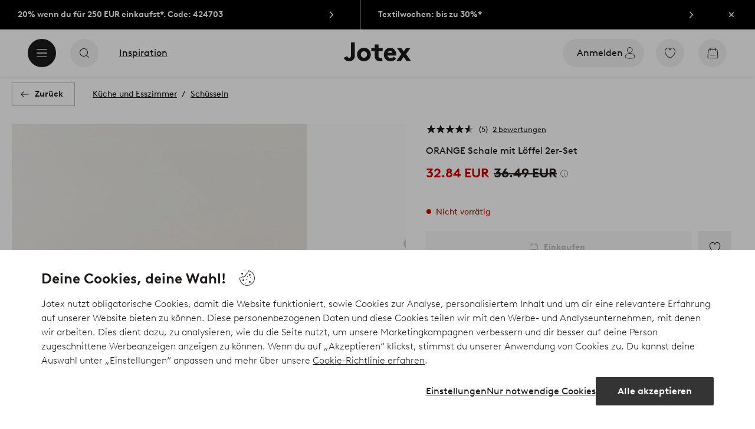

--- FILE ---
content_type: application/javascript; charset=UTF-8
request_url: https://www.at.jotex.com/_nuxt/da076dc.js
body_size: 408
content:
(window.webpackJsonp=window.webpackJsonp||[]).push([[262],{556:function(t,r,e){"use strict";e.r(r);var l=e(0),component=Object(l.a)({},function(){var t=this,r=t._self._c;return r("g",{attrs:{id:"Artboard",stroke:"none","stroke-width":"1",fill:"none","fill-rule":"evenodd"}},[r("g",{attrs:{id:"Group",transform:"translate(6, 6)"}},[r("circle",{attrs:{id:"Oval",stroke:"#767676",cx:"6.5",cy:"6.5",r:"6"}}),t._v(" "),r("rect",{attrs:{id:"Rectangle",fill:"#767676",x:"6",y:"5",width:"1",height:"5",rx:"0.5"}}),t._v(" "),r("rect",{attrs:{id:"Rectangle",fill:"#767676",x:"6",y:"3",width:"1",height:"1",rx:"0.5"}})])])},[],!1,null,null,null);r.default=component.exports}}]);
//# sourceMappingURL=da076dc.js.map